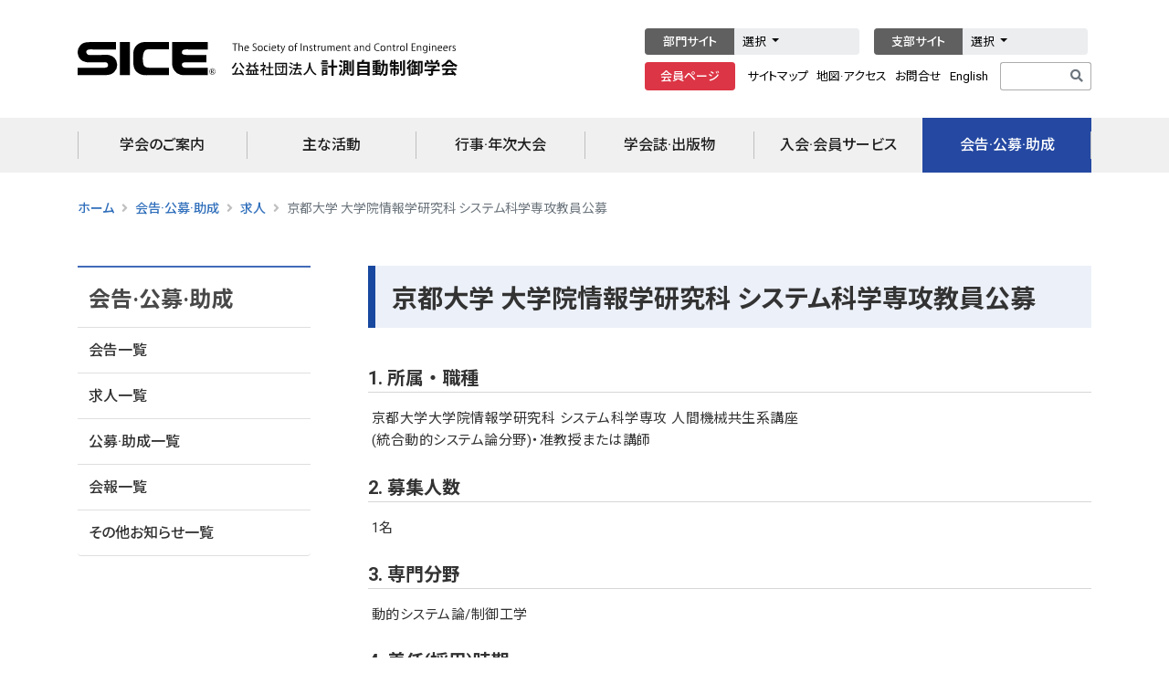

--- FILE ---
content_type: text/html; charset=UTF-8
request_url: https://www.sice.jp/info/info_job/job_20170831.html
body_size: 45940
content:
<!DOCTYPE html>
<html lang="ja" class="h-100">

<head>
    
<!-- Google tag (gtag.js) -->
<script async src="https://www.googletagmanager.com/gtag/js?id=G-6QZ22Z6MQ8"></script>
<script>
  window.dataLayer = window.dataLayer || [];
  function gtag(){dataLayer.push(arguments);}
  gtag('js', new Date());

  gtag('config', 'G-6QZ22Z6MQ8');
</script>

    <!-- meta -->
    <meta charset="utf-8">
    <meta name="description" content="公益社団法人 計測自動制御学会のホームページ。東京都千代田区。学会活動や行事の紹介。学会誌の案内や論文集。">
    <meta name="keywords" content="sice, 計測, 自動, 制御, システムインテグレーション, control, engineers">
    <meta http-equiv="X-UA-Compatible" content="IE=edge,chrome=1">
    <meta name="viewport" content="width=device-width, initial-scale=1, shrink-to-fit=no">
    <meta name="format-detection" content="telephone=no">

    <!-- title -->
        <title>京都大学 大学院情報学研究科 システム科学専攻教員公募 | 公益社団法人 計測自動制御学会</title>
    
    <!-- css -->
    <link rel="stylesheet" href="https://www.sice.jp/wp-content/themes/sice2/css/bootstrap.min.css" />
    <link rel="stylesheet" href="https://use.fontawesome.com/releases/v5.15.4/css/all.css" />
    <link rel="stylesheet" href="https://www.sice.jp/wp-content/themes/sice2/style.css" />
    <link rel="stylesheet" href="https://fonts.googleapis.com/css2?family=Roboto:wght@300;400;500;700&display=swap" />
    <link rel="stylesheet" href="https://fonts.googleapis.com/css2?family=Noto+Sans+JP:wght@300;400;500;700&display=swap" />

    <link rel="stylesheet" href="https://www.sice.jp/wp-content/themes/sice2/css/main-sp-menu.css">
    <link rel="stylesheet" href="https://www.sice.jp/wp-content/themes/sice2/css/main-page.css?20230703">
    <link rel="stylesheet" href="https://www.sice.jp/wp-content/themes/sice2/css/top-section.css">
    <link rel="stylesheet" href="https://www.sice.jp/wp-content/themes/sice2/css/footer.css">

    
    <!-- js -->
    <script type="text/javascript" src="https://www.sice.jp/wp-content/themes/sice2/js/jquery-1.11.1.min.js"></script>
    <script type="text/javascript" src="https://www.sice.jp/wp-content/themes/sice2/js/popper.min.js"></script>
    <script type="text/javascript" src="https://www.sice.jp/wp-content/themes/sice2/js/bootstrap.min.js"></script>
    <script type="text/javascript" src="https://www.sice.jp/wp-content/themes/sice2/js/class_edit.js"></script>
        
    <!-- icon -->
    <link rel="icon" href="https://www.sice.jp/favicon.ico" type="image/x-icon">
    <link rel="apple-touch-icon" href="https://www.sice.jp/apple-touch-icon.png" sizes="180x180">

    <meta name='robots' content='max-image-preview:large' />
<style id='wp-img-auto-sizes-contain-inline-css' type='text/css'>
img:is([sizes=auto i],[sizes^="auto," i]){contain-intrinsic-size:3000px 1500px}
/*# sourceURL=wp-img-auto-sizes-contain-inline-css */
</style>
<style id='wp-block-library-inline-css' type='text/css'>
:root{--wp-block-synced-color:#7a00df;--wp-block-synced-color--rgb:122,0,223;--wp-bound-block-color:var(--wp-block-synced-color);--wp-editor-canvas-background:#ddd;--wp-admin-theme-color:#007cba;--wp-admin-theme-color--rgb:0,124,186;--wp-admin-theme-color-darker-10:#006ba1;--wp-admin-theme-color-darker-10--rgb:0,107,160.5;--wp-admin-theme-color-darker-20:#005a87;--wp-admin-theme-color-darker-20--rgb:0,90,135;--wp-admin-border-width-focus:2px}@media (min-resolution:192dpi){:root{--wp-admin-border-width-focus:1.5px}}.wp-element-button{cursor:pointer}:root .has-very-light-gray-background-color{background-color:#eee}:root .has-very-dark-gray-background-color{background-color:#313131}:root .has-very-light-gray-color{color:#eee}:root .has-very-dark-gray-color{color:#313131}:root .has-vivid-green-cyan-to-vivid-cyan-blue-gradient-background{background:linear-gradient(135deg,#00d084,#0693e3)}:root .has-purple-crush-gradient-background{background:linear-gradient(135deg,#34e2e4,#4721fb 50%,#ab1dfe)}:root .has-hazy-dawn-gradient-background{background:linear-gradient(135deg,#faaca8,#dad0ec)}:root .has-subdued-olive-gradient-background{background:linear-gradient(135deg,#fafae1,#67a671)}:root .has-atomic-cream-gradient-background{background:linear-gradient(135deg,#fdd79a,#004a59)}:root .has-nightshade-gradient-background{background:linear-gradient(135deg,#330968,#31cdcf)}:root .has-midnight-gradient-background{background:linear-gradient(135deg,#020381,#2874fc)}:root{--wp--preset--font-size--normal:16px;--wp--preset--font-size--huge:42px}.has-regular-font-size{font-size:1em}.has-larger-font-size{font-size:2.625em}.has-normal-font-size{font-size:var(--wp--preset--font-size--normal)}.has-huge-font-size{font-size:var(--wp--preset--font-size--huge)}.has-text-align-center{text-align:center}.has-text-align-left{text-align:left}.has-text-align-right{text-align:right}.has-fit-text{white-space:nowrap!important}#end-resizable-editor-section{display:none}.aligncenter{clear:both}.items-justified-left{justify-content:flex-start}.items-justified-center{justify-content:center}.items-justified-right{justify-content:flex-end}.items-justified-space-between{justify-content:space-between}.screen-reader-text{border:0;clip-path:inset(50%);height:1px;margin:-1px;overflow:hidden;padding:0;position:absolute;width:1px;word-wrap:normal!important}.screen-reader-text:focus{background-color:#ddd;clip-path:none;color:#444;display:block;font-size:1em;height:auto;left:5px;line-height:normal;padding:15px 23px 14px;text-decoration:none;top:5px;width:auto;z-index:100000}html :where(.has-border-color){border-style:solid}html :where([style*=border-top-color]){border-top-style:solid}html :where([style*=border-right-color]){border-right-style:solid}html :where([style*=border-bottom-color]){border-bottom-style:solid}html :where([style*=border-left-color]){border-left-style:solid}html :where([style*=border-width]){border-style:solid}html :where([style*=border-top-width]){border-top-style:solid}html :where([style*=border-right-width]){border-right-style:solid}html :where([style*=border-bottom-width]){border-bottom-style:solid}html :where([style*=border-left-width]){border-left-style:solid}html :where(img[class*=wp-image-]){height:auto;max-width:100%}:where(figure){margin:0 0 1em}html :where(.is-position-sticky){--wp-admin--admin-bar--position-offset:var(--wp-admin--admin-bar--height,0px)}@media screen and (max-width:600px){html :where(.is-position-sticky){--wp-admin--admin-bar--position-offset:0px}}

/*# sourceURL=wp-block-library-inline-css */
</style><style id='global-styles-inline-css' type='text/css'>
:root{--wp--preset--aspect-ratio--square: 1;--wp--preset--aspect-ratio--4-3: 4/3;--wp--preset--aspect-ratio--3-4: 3/4;--wp--preset--aspect-ratio--3-2: 3/2;--wp--preset--aspect-ratio--2-3: 2/3;--wp--preset--aspect-ratio--16-9: 16/9;--wp--preset--aspect-ratio--9-16: 9/16;--wp--preset--color--black: #000000;--wp--preset--color--cyan-bluish-gray: #abb8c3;--wp--preset--color--white: #ffffff;--wp--preset--color--pale-pink: #f78da7;--wp--preset--color--vivid-red: #cf2e2e;--wp--preset--color--luminous-vivid-orange: #ff6900;--wp--preset--color--luminous-vivid-amber: #fcb900;--wp--preset--color--light-green-cyan: #7bdcb5;--wp--preset--color--vivid-green-cyan: #00d084;--wp--preset--color--pale-cyan-blue: #8ed1fc;--wp--preset--color--vivid-cyan-blue: #0693e3;--wp--preset--color--vivid-purple: #9b51e0;--wp--preset--color--text-primary: #007bff;--wp--preset--color--text-secondary: #6c757d;--wp--preset--color--text-success: #28a745;--wp--preset--color--text-danger: #dc3545;--wp--preset--color--text-warning: #ffc107;--wp--preset--color--text-info: #17a2b8;--wp--preset--color--text-light: #f8f9fa;--wp--preset--color--text-dark: #343a40;--wp--preset--color--text-muted: #6c757d;--wp--preset--color--text-white: #fff;--wp--preset--gradient--vivid-cyan-blue-to-vivid-purple: linear-gradient(135deg,rgb(6,147,227) 0%,rgb(155,81,224) 100%);--wp--preset--gradient--light-green-cyan-to-vivid-green-cyan: linear-gradient(135deg,rgb(122,220,180) 0%,rgb(0,208,130) 100%);--wp--preset--gradient--luminous-vivid-amber-to-luminous-vivid-orange: linear-gradient(135deg,rgb(252,185,0) 0%,rgb(255,105,0) 100%);--wp--preset--gradient--luminous-vivid-orange-to-vivid-red: linear-gradient(135deg,rgb(255,105,0) 0%,rgb(207,46,46) 100%);--wp--preset--gradient--very-light-gray-to-cyan-bluish-gray: linear-gradient(135deg,rgb(238,238,238) 0%,rgb(169,184,195) 100%);--wp--preset--gradient--cool-to-warm-spectrum: linear-gradient(135deg,rgb(74,234,220) 0%,rgb(151,120,209) 20%,rgb(207,42,186) 40%,rgb(238,44,130) 60%,rgb(251,105,98) 80%,rgb(254,248,76) 100%);--wp--preset--gradient--blush-light-purple: linear-gradient(135deg,rgb(255,206,236) 0%,rgb(152,150,240) 100%);--wp--preset--gradient--blush-bordeaux: linear-gradient(135deg,rgb(254,205,165) 0%,rgb(254,45,45) 50%,rgb(107,0,62) 100%);--wp--preset--gradient--luminous-dusk: linear-gradient(135deg,rgb(255,203,112) 0%,rgb(199,81,192) 50%,rgb(65,88,208) 100%);--wp--preset--gradient--pale-ocean: linear-gradient(135deg,rgb(255,245,203) 0%,rgb(182,227,212) 50%,rgb(51,167,181) 100%);--wp--preset--gradient--electric-grass: linear-gradient(135deg,rgb(202,248,128) 0%,rgb(113,206,126) 100%);--wp--preset--gradient--midnight: linear-gradient(135deg,rgb(2,3,129) 0%,rgb(40,116,252) 100%);--wp--preset--font-size--small: 13px;--wp--preset--font-size--medium: 20px;--wp--preset--font-size--large: 36px;--wp--preset--font-size--x-large: 42px;--wp--preset--spacing--20: 0.44rem;--wp--preset--spacing--30: 0.67rem;--wp--preset--spacing--40: 1rem;--wp--preset--spacing--50: 1.5rem;--wp--preset--spacing--60: 2.25rem;--wp--preset--spacing--70: 3.38rem;--wp--preset--spacing--80: 5.06rem;--wp--preset--shadow--natural: 6px 6px 9px rgba(0, 0, 0, 0.2);--wp--preset--shadow--deep: 12px 12px 50px rgba(0, 0, 0, 0.4);--wp--preset--shadow--sharp: 6px 6px 0px rgba(0, 0, 0, 0.2);--wp--preset--shadow--outlined: 6px 6px 0px -3px rgb(255, 255, 255), 6px 6px rgb(0, 0, 0);--wp--preset--shadow--crisp: 6px 6px 0px rgb(0, 0, 0);}:where(.is-layout-flex){gap: 0.5em;}:where(.is-layout-grid){gap: 0.5em;}body .is-layout-flex{display: flex;}.is-layout-flex{flex-wrap: wrap;align-items: center;}.is-layout-flex > :is(*, div){margin: 0;}body .is-layout-grid{display: grid;}.is-layout-grid > :is(*, div){margin: 0;}:where(.wp-block-columns.is-layout-flex){gap: 2em;}:where(.wp-block-columns.is-layout-grid){gap: 2em;}:where(.wp-block-post-template.is-layout-flex){gap: 1.25em;}:where(.wp-block-post-template.is-layout-grid){gap: 1.25em;}.has-black-color{color: var(--wp--preset--color--black) !important;}.has-cyan-bluish-gray-color{color: var(--wp--preset--color--cyan-bluish-gray) !important;}.has-white-color{color: var(--wp--preset--color--white) !important;}.has-pale-pink-color{color: var(--wp--preset--color--pale-pink) !important;}.has-vivid-red-color{color: var(--wp--preset--color--vivid-red) !important;}.has-luminous-vivid-orange-color{color: var(--wp--preset--color--luminous-vivid-orange) !important;}.has-luminous-vivid-amber-color{color: var(--wp--preset--color--luminous-vivid-amber) !important;}.has-light-green-cyan-color{color: var(--wp--preset--color--light-green-cyan) !important;}.has-vivid-green-cyan-color{color: var(--wp--preset--color--vivid-green-cyan) !important;}.has-pale-cyan-blue-color{color: var(--wp--preset--color--pale-cyan-blue) !important;}.has-vivid-cyan-blue-color{color: var(--wp--preset--color--vivid-cyan-blue) !important;}.has-vivid-purple-color{color: var(--wp--preset--color--vivid-purple) !important;}.has-black-background-color{background-color: var(--wp--preset--color--black) !important;}.has-cyan-bluish-gray-background-color{background-color: var(--wp--preset--color--cyan-bluish-gray) !important;}.has-white-background-color{background-color: var(--wp--preset--color--white) !important;}.has-pale-pink-background-color{background-color: var(--wp--preset--color--pale-pink) !important;}.has-vivid-red-background-color{background-color: var(--wp--preset--color--vivid-red) !important;}.has-luminous-vivid-orange-background-color{background-color: var(--wp--preset--color--luminous-vivid-orange) !important;}.has-luminous-vivid-amber-background-color{background-color: var(--wp--preset--color--luminous-vivid-amber) !important;}.has-light-green-cyan-background-color{background-color: var(--wp--preset--color--light-green-cyan) !important;}.has-vivid-green-cyan-background-color{background-color: var(--wp--preset--color--vivid-green-cyan) !important;}.has-pale-cyan-blue-background-color{background-color: var(--wp--preset--color--pale-cyan-blue) !important;}.has-vivid-cyan-blue-background-color{background-color: var(--wp--preset--color--vivid-cyan-blue) !important;}.has-vivid-purple-background-color{background-color: var(--wp--preset--color--vivid-purple) !important;}.has-black-border-color{border-color: var(--wp--preset--color--black) !important;}.has-cyan-bluish-gray-border-color{border-color: var(--wp--preset--color--cyan-bluish-gray) !important;}.has-white-border-color{border-color: var(--wp--preset--color--white) !important;}.has-pale-pink-border-color{border-color: var(--wp--preset--color--pale-pink) !important;}.has-vivid-red-border-color{border-color: var(--wp--preset--color--vivid-red) !important;}.has-luminous-vivid-orange-border-color{border-color: var(--wp--preset--color--luminous-vivid-orange) !important;}.has-luminous-vivid-amber-border-color{border-color: var(--wp--preset--color--luminous-vivid-amber) !important;}.has-light-green-cyan-border-color{border-color: var(--wp--preset--color--light-green-cyan) !important;}.has-vivid-green-cyan-border-color{border-color: var(--wp--preset--color--vivid-green-cyan) !important;}.has-pale-cyan-blue-border-color{border-color: var(--wp--preset--color--pale-cyan-blue) !important;}.has-vivid-cyan-blue-border-color{border-color: var(--wp--preset--color--vivid-cyan-blue) !important;}.has-vivid-purple-border-color{border-color: var(--wp--preset--color--vivid-purple) !important;}.has-vivid-cyan-blue-to-vivid-purple-gradient-background{background: var(--wp--preset--gradient--vivid-cyan-blue-to-vivid-purple) !important;}.has-light-green-cyan-to-vivid-green-cyan-gradient-background{background: var(--wp--preset--gradient--light-green-cyan-to-vivid-green-cyan) !important;}.has-luminous-vivid-amber-to-luminous-vivid-orange-gradient-background{background: var(--wp--preset--gradient--luminous-vivid-amber-to-luminous-vivid-orange) !important;}.has-luminous-vivid-orange-to-vivid-red-gradient-background{background: var(--wp--preset--gradient--luminous-vivid-orange-to-vivid-red) !important;}.has-very-light-gray-to-cyan-bluish-gray-gradient-background{background: var(--wp--preset--gradient--very-light-gray-to-cyan-bluish-gray) !important;}.has-cool-to-warm-spectrum-gradient-background{background: var(--wp--preset--gradient--cool-to-warm-spectrum) !important;}.has-blush-light-purple-gradient-background{background: var(--wp--preset--gradient--blush-light-purple) !important;}.has-blush-bordeaux-gradient-background{background: var(--wp--preset--gradient--blush-bordeaux) !important;}.has-luminous-dusk-gradient-background{background: var(--wp--preset--gradient--luminous-dusk) !important;}.has-pale-ocean-gradient-background{background: var(--wp--preset--gradient--pale-ocean) !important;}.has-electric-grass-gradient-background{background: var(--wp--preset--gradient--electric-grass) !important;}.has-midnight-gradient-background{background: var(--wp--preset--gradient--midnight) !important;}.has-small-font-size{font-size: var(--wp--preset--font-size--small) !important;}.has-medium-font-size{font-size: var(--wp--preset--font-size--medium) !important;}.has-large-font-size{font-size: var(--wp--preset--font-size--large) !important;}.has-x-large-font-size{font-size: var(--wp--preset--font-size--x-large) !important;}
/*# sourceURL=global-styles-inline-css */
</style>

<style id='classic-theme-styles-inline-css' type='text/css'>
/*! This file is auto-generated */
.wp-block-button__link{color:#fff;background-color:#32373c;border-radius:9999px;box-shadow:none;text-decoration:none;padding:calc(.667em + 2px) calc(1.333em + 2px);font-size:1.125em}.wp-block-file__button{background:#32373c;color:#fff;text-decoration:none}
/*# sourceURL=/wp-includes/css/classic-themes.min.css */
</style>
<link rel='stylesheet' id='all-in-one-event-calendar-theme-css' href='https://www.sice.jp/wp-content/plugins/all-in-one-event-calendar/apiki/dist/styles/theme.css' type='text/css' media='all' />
<script type="text/javascript" src="https://www.sice.jp/wp-includes/js/jquery/jquery.min.js" id="jquery-core-js"></script>
<script type="text/javascript" src="https://www.sice.jp/wp-includes/js/jquery/jquery-migrate.min.js" id="jquery-migrate-js"></script>

<link rel="canonical" href="https://www.sice.jp/info/info_job/job_20170831.html" />

    <style>
        @media (min-width: 992px) {

            /* .menu-main .dropdown:hover>.dropdown-menu {
                width: 1110px;
            }*/

            .menu-main ul.navbar-nav li.nav-item a.nav-link::before {
                /*left: initial;
                margin-left: -8px;*/
            }

            .menu-main ul.navbar-nav li.nav-item:last-child a.nav-link::after {
                /*right: initial;
                margin-left: 176px;*/
                right: 0;
            }

        }

    </style>
</head>

<body id="" class="d-flex flex-column h-100 info_job">

    <header class="header-static navbar-sticky navbar-light">
        <!-- モバイル用検索フォーム -->
        <div class="top-search collapse bg-light" id="search-open" data-parent="#search">
            <div class="container">
                <div class="row position-relative justify-content-center">
                    <div class="col-md-10 col-12 py-3">
                        <form id="searchform" method="get" action="https://www.google.com/search">
                            <div class="input-group">
                                <input class="form-control border-radius-right-0 border-right-0" type="text" name="q" autofocus="" maxlength="255" value="" placeholder="サイト内検索">
                                <button type="submit" class="btn btn-secondary border-radius-left-0 mb-0"><i class="fas fa-search"></i></button>
                                <input type="hidden" name="domains" value="sice.jp">
                                <input type="hidden" name="sitesearch" value="sice.jp">
                                <input type="hidden" name="hl" value="ja">
                                <input type="hidden" name="ie" value="UTF-8">
                            </div>
                        </form>
                    </div>
                    <a class="d-none position-absolute top-0 right-0 mt-3 mr-3" data-toggle="collapse" href="#search-open"><i class="fa fa-window-close"></i></a>
                </div>
            </div>
        </div>
        <!-- End Search -->

        <!-- ヘッダーバー -->
        <div class="menu-top-pc navbar-top d-none d-lg-block">
            <div class="container">
                <div class="menu-top d-flex justify-content-between align-items-center">

                    <!-- ヘッダー左-->
                    <div class="menu-top-left d-flex align-items-center">
                        <!-- ヘッダーロゴ -->
                        <div class="menu-top-left-logo">
                            <a href="https://www.sice.jp/"><img src="https://www.sice.jp/wp-content/themes/sice2/images/top_logo_j.svg"></a>
                        </div>
                    </div>

                    <!-- ヘッダー右-->
                    <div class="menu-top-right d-flex flex-column">

                        <!-- ヘッダーリンク1段目 -->
                        <div class="btn-toolbar mb-2" role="toolbar" aria-label="Toolbar with button groups">

                            <div class="btn-group btn-group-sm mr-3" role="group" aria-label="Button group with nested dropdown" style="z-index: 1050;">
                                <button type="button" class="btn btn-dark px-3 text-white" onclick="location.href='https://www.sice.jp/about/org/#division'">部門サイト</button>
                                <div class="btn-group btn-group-sm btn-links" role="group">
                                    <button type="button" class="btn btn-light dropdown-toggle" data-toggle="dropdown">
                                        選択
                                    </button>
                                    <div class="dropdown-menu">
                                        <a class="dropdown-item" target="_blank" href="https://www.sice.jp/division/meas/">計測 部門</a>
                                        <a class="dropdown-item" target="_blank" href="https://www.sice-ctrl.jp/">制御 部門</a>
                                        <a class="dropdown-item" target="_blank" href="https://www.sice.or.jp/sandi-div/">システム&nbsp;情報 部門</a>
                                        <a class="dropdown-item" target="_blank" href="https://sice-si.org/">システムインテグレーション（SI）部門</a>
                                        <a class="dropdown-item" target="_blank" href="https://www.sice.or.jp/ia-div/ia-div_index.html">産業応用 部門</a>
                                        <a class="dropdown-item" target="_blank" href="https://le-div.sice.or.jp/">ライフエンジニアリング 部門</a>
                                    </div>
                                </div>
                            </div>

                            <div class="btn-group btn-group-sm" role="group" aria-label="Button group with nested dropdown" style="z-index: 1050;">
                                <button type="button" class="btn btn-dark px-3 text-white" onclick="location.href='https://www.sice.jp/about/org/#division'">支部サイト</button>
                                <div class="btn-group btn-group-sm btn-links" role="group">
                                    <button type="button" class="btn btn-light dropdown-toggle" data-toggle="dropdown">
                                        選択
                                    </button>
                                    <div class="dropdown-menu">
                                        <a class="dropdown-item" target="_blank" href="https://www.sice.or.jp/org/hokkaido/">北海道 支部</a>
                                        <a class="dropdown-item" target="_blank" href="https://www.topic.ad.jp/sice/">東北 支部</a>
                                        <a class="dropdown-item" target="_blank" href="https://www.sice.or.jp/org/chubu/">中部 支部</a>
                                        <a class="dropdown-item" target="_blank" href="https://www.sice.or.jp/org/hokuriku/">北陸 支部</a>
                                        <a class="dropdown-item" target="_blank" href="https://www.sice.or.jp/org/kansai/">関西 支部</a>
                                        <a class="dropdown-item" target="_blank" href="https://www.sice.or.jp/org/chugoku/">中国 支部</a>
                                        <a class="dropdown-item" target="_blank" href="https://sites.google.com/site/siceshikoku/">四国 支部</a>
                                        <a class="dropdown-item" target="_blank" href="https://www.sice.or.jp/org/kyushu/">九州 支部</a>
                                    </div>
                                </div>
                            </div>

                        </div>

                        <!-- ヘッダーリンク2段目 -->
                        <div class="btn-toolbar" role="toolbar" aria-label="Toolbar with button groups">
                            <div class="btn-group btn-group-sm mr-1" role="group" aria-label="First group">
                                <button type="button" class="btn btn-danger px-3 text-white" onclick="window.open('https://service.kktcs.co.jp/smms2/loginmember/sice', '_blank')">会員ページ</button>
                            </div>
                            <div class="btn-group btn-group-sm mr-1" role="group" aria-label="Second group">
                                <button type="button" class="btn btn-link pr-1"><a href="https://www.sice.jp/other/other_sitemap.html">サイトマップ</a></button>
                                <button type="button" class="btn btn-link px-1"><a href="https://www.sice.jp/about/office/about_office_map.html"><span class="d-none d-xl-inline">地図&middot;アクセス</span><span class="d-lg-inine d-xl-none">アクセス</span></a></button>
                                <button type="button" class="btn btn-link px-1"><a href="https://www.sice.jp/about/office/">お問合せ</a></button>
                                <button type="button" class="btn btn-link pl-1"><a href="https://www.sice.jp/english/">English</a></button>
                            </div>
                            <form id="searchform" method="get" action="https://www.google.com/search">
                                <div class="input-group input-group-sm">
                                    <input type="text" class="form-control" name="q" maxlength="255" value="" placeholder=" ">
                                    <input type="hidden" name="domains" value="sice.jp">
                                    <input type="hidden" name="sitesearch" value="sice.jp">
                                    <input type="hidden" name="hl" value="ja">
                                    <input type="hidden" name="ie" value="UTF-8">
                                    <div class="input-group-append">
                                        <button class="btn btn-outline-secondary" type="submit" id="button-addon2"><i class="fas fa-search"></i></button>
                                    </div>
                                </div>
                            </form>
                        </div>
                    </div>

                </div>
            </div>
        </div>
        <!-- Navbar top End-->

        <!-- メインメニュー -->
        <nav class="menu-main navbar navbar-expand-lg p-0 mb-0 ">
            <div class="container">
                <!-- モバイル用ロゴ -->
                <div class="d-lg-none ml-3">
                    <a class="navbar-brand" href="https://www.sice.jp/"><img src="https://www.sice.jp/wp-content/themes/sice2/images/top_logo_sp_j.png" class="img-logo"></a>
                </div>
                <!-- Menu opener button -->
                <div class="navbar-nav navbar-nav-mobile d-lg-none ml-auto d-flex flex-row">
                    <!-- モバイル用ボタン-->
                    <!--<div class="nav-item border-0 px-2">
                        <a class="nav-link text-danger" href="#" aria-expanded="true"><i class="fas fa-fw fa-lg fa-user"></i></a>
                    </div>-->
                    <div class="nav-item px-2" id="search">
                        <a class="nav-link collapsed" data-toggle="collapse" href="#search-open" aria-expanded="false"><i class="fas fa-fw fa-lg fa-search"></i></a>
                    </div>
                    <div class="nav-item px-2">
                        <a class="nav-link" href="https://www.sice.jp/english/"><i class="fas fa-fw fa-lg fa-globe"></i></a>
                    </div>
                </div>
                <div class="d-flex">
                    <button class="navbar-toggler collapsed" type="button" data-toggle="collapse" data-target="#navbarCollapse" aria-controls="navbarCollapse" aria-expanded="false" aria-label="Toggle navigation">
                        <!--<span class="navbar-toggler-icon"> </span>-->
                        <i class="fas fa-bars fa-fw"></i>
                    </button>
                </div>

                
<!--日本語メインメニュー-->
<div class="collapse navbar-collapse" id="navbarCollapse">
    <ul class="navbar-nav w-100 d-flex justify-content-around navbar-main-e">
        <!--学会のご案内-->
        <li class="nav-item dropdown">
            <a class="nav-link dropdown-toggle" data-toggle="dropdown" id="menu1" href="https://www.sice.jp/about/">学会のご案内</a>
            <ul class="dropdown-menu" aria-labelledby="menu1">
                <li><a class="dropdown-item" href="https://www.sice.jp/about/about_message.html">会長挨拶</a></li>
                <li><a class="dropdown-item" href="https://www.sice.jp/about/about_outline.html">沿革</a></li>
                <li><a class="dropdown-item" href="https://www.sice.jp/about/org/">組織</a></li>
                <li><a class="dropdown-item" href="https://www.sice.jp/about/board/">役員&middot;代議員など</a></li>
                <li><a class="dropdown-item" href="https://www.sice.jp/about/about_report.html">情報公開</a></li>
                <li><a class="dropdown-item" href="https://www.sice.jp/about/ethicsprogram.html">倫理綱領&middot;行動規範</a></li>
                <li><a class="dropdown-item" href="https://www.sice.jp/about/office/">事務局&middot;お問合せ</a></li>
            </ul>
        </li>
        <!--主な活動-->
        <li class="nav-item dropdown">
            <a class="nav-link dropdown-toggle" data-toggle="dropdown" id="menu5" href="https://www.sice.jp/act/">主な活動</a>
            <ul class="dropdown-menu" aria-labelledby="menu5">
                <li><a class="dropdown-item" href="https://www.sice.jp/act/activity.html">活動概要</a></li>
                <li><a class="dropdown-item" href="https://www.sice.jp/act/sdia.html">ダイバーシティ推進</a></li>
                <li><a class="dropdown-item" href="https://www.sice.jp/act/wagora.html">WAGORA</a></li>
                <li><a class="dropdown-item" href="https://www.sice.jp/act/hr_dvlp.html">人材育成事業</a></li>
                <li><a class="dropdown-item" href="https://www.sice.jp/act/awards/">学会賞&middot;各種授賞</a></li>
                <li><a class="dropdown-item" href="https://www.sice.jp/act/mission_plan.html">ミッションと事業計画</a></li>
                <li><a class="dropdown-item" href="https://www.sice.jp/sice60/">創立60周年</a></li>
                <li><a class="dropdown-item" href="https://www.sice.jp/act/channel.html">SICEチャンネル</a></li>
            </ul>
        </li>
        <!--行事·年次大会-->
        <li class="nav-item dropdown">
            <a class="nav-link dropdown-toggle" data-toggle="dropdown" id="menu3" href="https://www.sice.jp/event2/">行事&middot;年次大会</a>
            <ul class="dropdown-menu" aria-labelledby="menu3">
                <li><a class="dropdown-item" href="https://www.sice.jp/event2/event_conference.html">年次大会</a></li>
                <li><a class="dropdown-item" href="https://www.sice.jp/info/info_event/">行事一覧</a></li>
                <li><a class="dropdown-item" href="https://www.sice.jp/event2/event_application.html">行事申し込み</a></li>
            </ul>
        </li>
        <!--学会誌·出版物-->
        <li class="nav-item dropdown">
            <a class="nav-link dropdown-toggle" data-toggle="dropdown" id="menu4" href="https://www.sice.jp/pub/">学会誌&middot;出版物</a>
            <ul class="dropdown-menu" aria-labelledby="menu4">
                <li><a class="dropdown-item" href="https://www.sice.jp/pub/journal/">学会誌:計測と制御</a></li>
                <li><a class="dropdown-item" href="https://www.sice.jp/pub/pub_papers.html">論文集&middot;JCMSI</a></li>
                <li><a class="dropdown-item" href="https://www.sice.jp/pub/pub_other.html">出版物&middot;配布資料</a></li>
            </ul>
        </li>
        <!--入会·会員サービス-->
        <li class="nav-item dropdown">
            <a class="nav-link dropdown-toggle" data-toggle="dropdown" id="menu6" href="https://www.sice.jp/member/">入会&middot;会員サービス</a>
            <ul class="dropdown-menu" aria-labelledby="menu6">
                <li><a class="dropdown-item" href="https://www.sice.jp/member/join/">入会申し込み</a></li>
                <li><a class="dropdown-item" href="https://www.sice.jp/member/member_fee.html">会員特典·年会費</a></li>
                <li><a class="dropdown-item" href="https://www.sice.jp/member/member_sponsor.html">賛助会員一覧</a></li>
                <li><a class="dropdown-item" href="https://www.sice.jp/member/member_info_change.html">各種変更手続き</a></li>
                <li><a class="dropdown-item" href="https://www.sice.jp/member/member_kifu.html">寄附のお願い</a></li>
                <li><a class="dropdown-item" href="https://service.kktcs.co.jp/smms2/loginmember/sice" target="_blank">会員ページ</a></li>
            </ul>
        </li>
        <!--会告·公募·助成-->
        <li class="nav-item dropdown">
            <a class="nav-link dropdown-toggle" data-toggle="dropdown" id="menu2" href="https://www.sice.jp/info/">会告&middot;公募&middot;助成</a>
            <ul class="dropdown-menu" aria-labelledby="menu2">
                <li><a class="dropdown-item" href="https://www.sice.jp/info/info_press/">会告一覧</a></li>
                <li><a class="dropdown-item" href="https://www.sice.jp/info/info_job/">求人一覧</a></li>
                <li><a class="dropdown-item" href="https://www.sice.jp/info/info_grant/">公募&middot;助成一覧</a></li>
                <li><a class="dropdown-item" href="https://www.sice.jp/info/kaiho/">会報一覧</a></li>
                <li><a class="dropdown-item" href="https://www.sice.jp/info/info_news/">その他お知らせ一覧</a></li>
            </ul>
        </li>
    </ul>
</div>
<!--日本語メインメニュー-->

                <!-- Header Extras End-->
            </div>
        </nav> <!-- Logo Nav End -->

    </header>

<!--main-->
<main class="flex-shrink-0 p-0">

    <section id="mainblock">
        <div class="container">
            <div class="row">

                <!--パンくずリスト-->
                
<div class="col-12 col-bread">
    <nav aria-label="breadcrumb">
        <ol class="breadcrumb">
            <li class="home"><a href="https://www.sice.jp" class="jp">ホーム</a></li>
<li class="taxonomy category"><a href="https://www.sice.jp/info/">会告·公募·助成</a></li>
<li class="taxonomy category"><a href="https://www.sice.jp/info/info_job/">求人</a></li>
<li class="post post-post current-item">京都大学 大学院情報学研究科 システム科学専攻教員公募</li>
        </ol>
    </nav>
</div>

                <!--サイドバ--->
                <aside class="col-xl-3 col-lg-3 d-none d-lg-block blog-sidebar">

                    <h2 class="title h4 jp">会告&middot;公募&middot;助成</h2>
<h2 class="title h4 en">News</h2>
<ul class="list-group jp"><li><a href="https://www.sice.jp/info/info_press/">会告一覧</a>
	</li>
	<li><a href="https://www.sice.jp/info/info_job/">求人一覧</a>
	</li>
	<li><a href="https://www.sice.jp/info/info_grant/">公募&middot;助成一覧</a>
	</li>
	<li><a href="https://www.sice.jp/info/kaiho/">会報一覧</a>
	</li>
	<li><a href="https://www.sice.jp/info/info_news/">その他お知らせ一覧</a>
	</li>
</ul>

<ul class="list-group en"><li><a href="https://www.sice.jp/english/news_e/">News Archives</a>
	</li>
</ul>


                </aside><!-- /.blog-sidebar -->


                <!--メイン-->
                <div class="col-xl-9 col-lg-9 col-md-12 blog-main pl-md-4 pl-lg-5">

                                        
                    <div class="post">

                        <h2 class="title h3">京都大学 大学院情報学研究科 システム科学専攻教員公募</h2>

                        <div class="post-content">

                            <h3>1. 所属・職種
</h3>

<p>京都大学大学院情報学研究科 システム科学専攻 人間機械共生系講座<br />
	(統合動的システム論分野)・准教授または講師
</p>

<h3>2. 募集人数
</h3>

<p>1名
</p>

<h3>3. 専門分野
</h3>

<p>動的システム論/制御工学
</p>

<h3>4. 着任(採用)時期
</h3>

<p>2018年1月1日以降なるべく早い時期
</p>

<h3>5. 応募締切
</h3>

<p><span style="color:#CC0033;">2017年8月31日必着</span>
</p>

<h3>6. 問合せ先
</h3>

<p>担当: 大塚 敏之<br />
	電話: 075-753-5201<br />
	電子メール: ohtsuka*i.kyoto-u.ac.jp (*を@に変換してください)
</p>

<h3>7. 詳細情報
</h3>

<p><a href="http://www.kyoto-u.ac.jp/ja/about/acceptance/other/koubo/jyohogaku/2017/170831_1525.html/at_view/file">公募情報</a>
</p>

                            
                            <div class="time">
                                <time>
                                    <ul class="list-inline">
                                        <li class="list-inline-item">
                                            <span class="jp">更新日:</span>
                                            <span class="en">Last Modified:</span>
                                            <!--最終更新日:--> 2017.10.05                                        </li>
                                    </ul>
                                </time>
                            </div>
                            
                            
                            <p class="text-right mt-3 mb-0"></p>

                        </div>
                        <!--/.post-content-->
                    </div>
                    <!--/.post-->

                                        
                </div><!-- /.blog-main -->

            </div>
        </div><!-- /.row -->
    </section>

</main>
<!--main end-->


<!--フッター-->
<footer class="footer mt-auto">

    <div class="footer-sitemap py-md-4 p-3">
        <div class="container">
            <div class="row">
                
<div class="col-lg-2 col-md-4 col-sm-12">
    <ul class="nav flex-column">
        <!--学会のご案内 ここから-->
        <li><a href="https://www.sice.jp/about/">学会のご案内</a></li>
        <li><a href="https://www.sice.jp/about/about_message.html">会長挨拶</a></li>
        <li><a href="https://www.sice.jp/about/about_outline.html">沿革</a></li>
        <li><a href="https://www.sice.jp/about/org/">組織</a></li>
        <li><a href="https://www.sice.jp/about/board/">役員&middot;代議員など</a></li>
        <li><a href="https://www.sice.jp/about/about_report.html">情報公開</a></li>
        <li><a href="https://www.sice.jp/about/ethicsprogram.html">倫理綱領&middot;行動規範</a></li>
        <li><a href="https://www.sice.jp/about/office/">事務局&middot;お問合せ</a></li>
        <!--学会のご案内 ここまで-->
    </ul>
</div>

<div class="col-lg-2 col-md-4 col-sm-12">
    <ul class="nav flex-column">
        <!--主な活動 ここから-->
        <li><a href="https://www.sice.jp/act/">主な活動</a></li>
        <li><a href="https://www.sice.jp/act/activity.html">活動概要</a></li>
        <li><a href="https://www.sice.jp/act/sdia.html">ダイバーシティ推進</a></li>
        <li><a href="https://www.sice.jp/act/wagora.html">WAGORA</a></li>
        <li><a href="https://www.sice.jp/act/hr_dvlp.html">人材育成事業</a></li>
        <li><a href="https://www.sice.jp/act/awards/">学会賞&middot;各種授賞</a></li>
        <li><a href="https://www.sice.jp/act/mission_plan.html">ミッションと事業計画</a></li>
        <li><a href="https://www.sice.jp/sice60/">創立60周年</a></li>
        <li><a href="https://www.sice.jp/act/channel.html">SICEチャンネル</a></li>
        <!--主な活動 ここまで-->
    </ul>
</div>

<div class="col-lg-2 col-md-4 col-sm-12">
    <ul class="nav flex-column">
        <!--行事·年次大会 ここから-->
        <li><a href="https://www.sice.jp/event2/">行事&middot;年次大会</a></li>
        <li><a href="https://www.sice.jp/event2/event_conference.html">年次大会</a></li>
        <li><a href="https://www.sice.jp/info/info_event/">行事一覧</a></li>
        <li><a href="https://www.sice.jp/event2/event_application.html">行事申し込み</a></li>
        <!--行事·年次大会 ここまで-->
    </ul>
</div>

<div class="col-lg-2 col-md-4 col-sm-12">
    <ul class="nav flex-column">
        <!--学会誌·出版物 ここから-->
        <li><a href="https://www.sice.jp/pub/">学会誌&middot;出版物</a></li>
        <li><a href="https://www.sice.jp/pub/journal/">学会誌:計測と制御</a></li>
        <li><a href="https://www.sice.jp/pub/pub_papers.html">論文集&middot;JCMSI</a></li>
        <li><a href="https://www.sice.jp/pub/pub_other.html">出版物&middot;配布資料</a></li>
        <!--学会誌·出版物 ここまで-->
    </ul>
</div>

<div class="col-lg-2 col-md-4 col-sm-12">
    <ul class="nav flex-column">
        <!--入会·会員サービス ここから-->
        <li><a href="https://www.sice.jp/member/">入会&middot;会員サービス</a></li>
        <li><a href="https://www.sice.jp/member/join/">入会申し込み</a></li>
        <li><a href="https://www.sice.jp/member/member_fee.html">会員特典&middot;年会費</a></li>
        <li><a href="https://www.sice.jp/member/member_sponsor.html">賛助会員一覧</a></li>
        <li><a href="https://www.sice.jp/member/member_info_change.html">各種変更手続き</a></li>
        <li><a href="https://www.sice.jp/member/member_kifu.html">寄附のお願い</a></li>
        <li><a href="https://service.kktcs.co.jp/smms2/loginmember/sice" target="_blank">会員ページ</a></li>
        <!--入会·会員サービス ここまで-->
    </ul>
</div>

<div class="col-lg-2 col-md-4 col-sm-12">
    <ul class="nav flex-column">
        <!--会告·公募·助成 ここから-->
        <li><a href="https://www.sice.jp/info/">会告&middot;公募&middot;助成</a></li>
        <li><a href="https://www.sice.jp/info/info_press/">会告一覧</a></li>
        <li><a href="https://www.sice.jp/info/info_job/">求人一覧</a></li>
        <li><a href="https://www.sice.jp/info/info_grant/">公募&middot;助成一覧</a></li>
        <li><a href="https://www.sice.jp/info/kaiho/">会報一覧</a></li>
        <li><a href="https://www.sice.jp/info/info_news/">その他お知らせ一覧</a></li>
        <!--会告·公募·助成 ここから-->
    </ul>
</div>
            </div>
        </div>
    </div>

    <div class="footer-link pb-3">
        <div class="container">
            <div class="d-md-flex justify-content-between align-items-center py-3 text-center">

                <!-- copyright links-->
                <div class="footer-link-left mt-3 mt-md-0">
                    <ul class="list-inline">
                        <li class="list-inline-item"><a class="list-group-item-action" href="https://www.sice.jp/about/office/">お問合せ</a></li>
                        <li class="list-inline-item pl-2"><a class="list-group-item-action" href="https://www.sice.jp/other/other_privacy.html">プライバシーポリシー</a></li>
                        <li class="list-inline-item pl-2"><a class="list-group-item-action" href="https://www.sice.jp/other/other_sns.html">SNS運用方針</a></li>
                        <li class="list-inline-item pl-2"><a class="list-group-item-action" href="https://www.sice.jp/other/other_link.html">関連リンク</a></li>
                        <li class="list-inline-item pl-2"><a class="list-group-item-action" href="https://www.sice.jp/other/other_sitemap.html">サイトマップ</a></li>
                    </ul>
                </div>

                <!-- copyright text -->
                <div class="footer-link-right justify-content-center justify-content-lg-end">
                    <div class="footer-link-right-text text-center text-lg-right mr-0 mr-lg-3">
                        <div>公益社団法人 計測自動制御学会</div>
                        <div>Copyright&copy; SICE All Rights Reserved.</div>
                    </div>
                    <div class="footer-link-right-img d-none d-lg-block">
                        <a href="https://www.sice.jp/"><img src="https://www.sice.jp/wp-content/themes/sice2/images/footer_logo.png" style="height: 32px;"></a>
                    </div>
                </div>
            </div>
        </div>
    </div>


</footer>
<!--footer end-->

<!--back-top-->
<div>
    <a href="#" class="back-top btn"><i class="fas fa-chevron-up"></i></a>
</div>
<!--back-top end-->


<script type="speculationrules">
{"prefetch":[{"source":"document","where":{"and":[{"href_matches":"/*"},{"not":{"href_matches":["/wp-*.php","/wp-admin/*","/wp-content/uploads/*","/wp-content/*","/wp-content/plugins/*","/wp-content/themes/sice2/*","/*\\?(.+)"]}},{"not":{"selector_matches":"a[rel~=\"nofollow\"]"}},{"not":{"selector_matches":".no-prefetch, .no-prefetch a"}}]},"eagerness":"conservative"}]}
</script>
<script type="text/javascript" src="https://www.sice.jp/wp-includes/js/dist/hooks.min.js" id="wp-hooks-js"></script>
<script type="text/javascript" src="https://www.sice.jp/wp-includes/js/dist/i18n.min.js" id="wp-i18n-js"></script>
<script type="text/javascript" id="wp-i18n-js-after">
/* <![CDATA[ */
wp.i18n.setLocaleData( { 'text direction\u0004ltr': [ 'ltr' ] } );
//# sourceURL=wp-i18n-js-after
/* ]]> */
</script>
<script type="text/javascript" src="https://www.sice.jp/wp-content/plugins/all-in-one-event-calendar/apiki/dist/theme.js" id="all-in-one-event-calendar-theme-js"></script>
</body>

</html>
